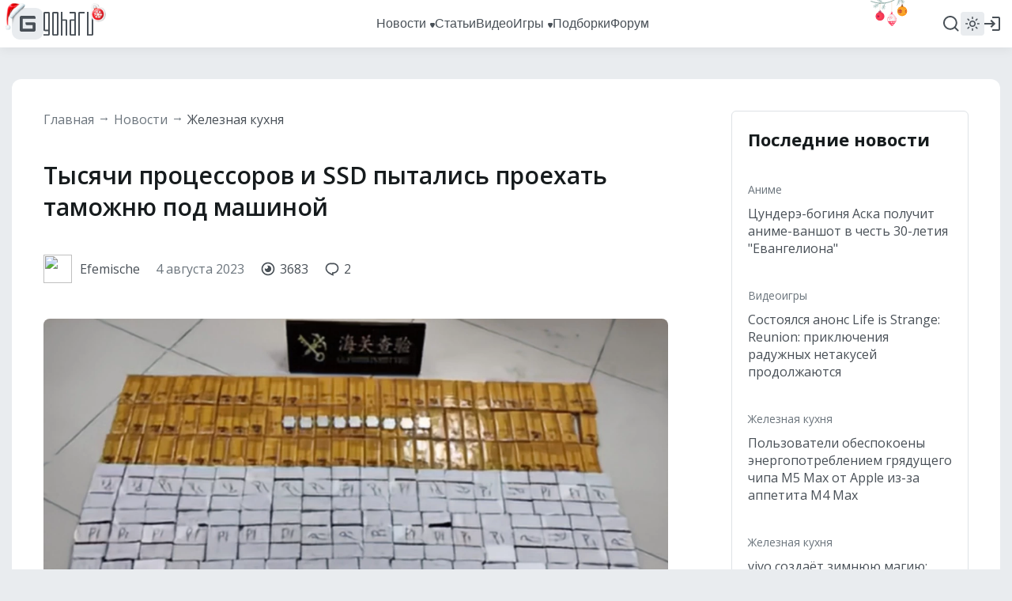

--- FILE ---
content_type: application/javascript; charset=utf-8
request_url: https://www.goha.ru/a/chunk.v.2.27ad157b146c9e4e74c0.js
body_size: 21590
content:
(window.webpackJsonp=window.webpackJsonp||[]).push([[2],{101:function(t,e,n){(function(t){var i,r,o,s;function a(t){"@babel/helpers - typeof";return(a="function"==typeof Symbol&&"symbol"==typeof Symbol.iterator?function(t){return typeof t}:function(t){return t&&"function"==typeof Symbol&&t.constructor===Symbol&&t!==Symbol.prototype?"symbol":typeof t})(t)}"undefined"!=typeof self&&self,s=function(t){return function(t){var e={};function n(i){if(e[i])return e[i].exports;var r=e[i]={i:i,l:!1,exports:{}};return t[i].call(r.exports,r,r.exports,n),r.l=!0,r.exports}return n.m=t,n.c=e,n.d=function(t,e,i){n.o(t,e)||Object.defineProperty(t,e,{configurable:!1,enumerable:!0,get:i})},n.n=function(t){var e=t&&t.__esModule?function(){return t.default}:function(){return t};return n.d(e,"a",e),e},n.o=function(t,e){return Object.prototype.hasOwnProperty.call(t,e)},n.p="",n(n.s=0)}([function(t,e,n){"use strict";Object.defineProperty(e,"__esModule",{value:!0});var i=n(2),r=n.n(i),o=Object.assign||function(t){for(var e=1;e<arguments.length;e++){var n=arguments[e];for(var i in n)Object.prototype.hasOwnProperty.call(n,i)&&(t[i]=n[i])}return t};function s(t){if(Array.isArray(t)){for(var e=0,n=Array(t.length);e<t.length;e++)n[e]=t[e];return n}return Array.from(t)}var a={name:"flat-pickr",props:{value:{default:null,required:!0,validator:function(t){return null===t||t instanceof Date||"string"==typeof t||t instanceof String||t instanceof Array||"number"==typeof t}},config:{type:Object,default:function(){return{wrap:!1}}}},data:function(){return{fp:null,oldOnChange:null}},mounted:function(){this.fp||(this.oldOnChange=this.config.onChange,this.config.onChange=this.onChange,this.fp=new r.a(this.getElem(),this.config),this.fp.setDate(this.value,!0))},methods:{getElem:function(){return this.config.wrap?this.$el.parentNode:this.$el},onChange:function(){for(var t=arguments.length,e=Array(t),n=0;n<t;n++)e[n]=arguments[n];"function"==typeof this.oldOnChange&&this.oldOnChange.apply(this,s(e)),this.$emit.apply(this,["on-change"].concat(s(e)))},onInput:function(t){this.$emit("input",t.target.value)}},watch:{config:function(t){this.fp.config=o({},this.fp.config,t),this.fp.jumpToDate(),this.fp.redraw()},value:function(t){this.fp&&!this.fp.config.allowInput&&this.fp.setDate(t,!0)}},beforeDestroy:function(){this.fp&&(this.fp.destroy(),this.fp=null,this.oldOnChange=null,this.config.onChange=null)}},u={render:function(){var t=this,e=t.$createElement;return(t._self._c||e)("input",{attrs:{type:"text","data-input":""},on:{input:function(e){t.onInput(e)}}})},staticRenderFns:[]},l=n(1)(a,u,!1,null,null,null).exports;n.d(e,"flatPickrPlugin",function(){return c}),n.d(e,"component",function(){return l});var c=function(t,e){var n="flat-pickr";"string"==typeof e&&(n=e),t.component(n,l)};l.install=c;e.default=l},function(t,e){t.exports=function(t,e,n,i,r,o){var s,u=t=t||{},l=a(t.default);"object"!==l&&"function"!==l||(s=t,u=t.default);var c,f="function"==typeof u?u.options:u;if(e&&(f.render=e.render,f.staticRenderFns=e.staticRenderFns,f._compiled=!0),n&&(f.functional=!0),r&&(f._scopeId=r),o?(c=function(t){(t=t||this.$vnode&&this.$vnode.ssrContext||this.parent&&this.parent.$vnode&&this.parent.$vnode.ssrContext)||"undefined"==typeof __VUE_SSR_CONTEXT__||(t=__VUE_SSR_CONTEXT__),i&&i.call(this,t),t&&t._registeredComponents&&t._registeredComponents.add(o)},f._ssrRegister=c):i&&(c=i),c){var p=f.functional,h=p?f.render:f.beforeCreate;p?(f._injectStyles=c,f.render=function(t,e){return c.call(e),h(t,e)}):f.beforeCreate=h?[].concat(h,c):[c]}return{esModule:s,exports:u,options:f}}},function(e,n){e.exports=t}]).default},"object"===a(e)&&"object"===a(t)?t.exports=s(n(201)):(r=[n(201)],void 0===(o="function"==typeof(i=s)?i.apply(e,r):i)||(t.exports=o))}).call(this,n(31)(t))},259:function(t,e,n){(function(t){var n,i,r,o;function s(t){"@babel/helpers - typeof";return(s="function"==typeof Symbol&&"symbol"==typeof Symbol.iterator?function(t){return typeof t}:function(t){return t&&"function"==typeof Symbol&&t.constructor===Symbol&&t!==Symbol.prototype?"symbol":typeof t})(t)}window,o=function(){return function(t){var e={};function n(i){if(e[i])return e[i].exports;var r=e[i]={i:i,l:!1,exports:{}};return t[i].call(r.exports,r,r.exports,n),r.l=!0,r.exports}return n.m=t,n.c=e,n.d=function(t,e,i){n.o(t,e)||Object.defineProperty(t,e,{enumerable:!0,get:i})},n.r=function(t){"undefined"!=typeof Symbol&&Symbol.toStringTag&&Object.defineProperty(t,Symbol.toStringTag,{value:"Module"}),Object.defineProperty(t,"__esModule",{value:!0})},n.t=function(t,e){if(1&e&&(t=n(t)),8&e)return t;if(4&e&&"object"==s(t)&&t&&t.__esModule)return t;var i=Object.create(null);if(n.r(i),Object.defineProperty(i,"default",{enumerable:!0,value:t}),2&e&&"string"!=typeof t)for(var r in t)n.d(i,r,function(e){return t[e]}.bind(null,r));return i},n.n=function(t){var e=t&&t.__esModule?function(){return t.default}:function(){return t};return n.d(e,"a",e),e},n.o=function(t,e){return Object.prototype.hasOwnProperty.call(t,e)},n.p="/dist/",n(n.s=11)}([function(t,e,n){var i=n(6);"string"==typeof i&&(i=[[t.i,i,""]]),i.locals&&(t.exports=i.locals),(0,n(4).default)("27d83796",i,!1,{})},function(t,e,n){var i=n(8);"string"==typeof i&&(i=[[t.i,i,""]]),i.locals&&(t.exports=i.locals),(0,n(4).default)("0e783494",i,!1,{})},function(t,e,n){var i=n(10);"string"==typeof i&&(i=[[t.i,i,""]]),i.locals&&(t.exports=i.locals),(0,n(4).default)("17757f60",i,!1,{})},function(t,e){t.exports=function(t){var e=[];return e.toString=function(){return this.map(function(e){var n=function(t,e){var n,i=t[1]||"",r=t[3];if(!r)return i;if(e&&"function"==typeof btoa){var o=(n=r,"/*# sourceMappingURL=data:application/json;charset=utf-8;base64,"+btoa(unescape(encodeURIComponent(JSON.stringify(n))))+" */"),s=r.sources.map(function(t){return"/*# sourceURL="+r.sourceRoot+t+" */"});return[i].concat(s).concat([o]).join("\n")}return[i].join("\n")}(e,t);return e[2]?"@media "+e[2]+"{"+n+"}":n}).join("")},e.i=function(t,n){"string"==typeof t&&(t=[[null,t,""]]);for(var i={},r=0;r<this.length;r++){var o=this[r][0];"number"==typeof o&&(i[o]=!0)}for(r=0;r<t.length;r++){var s=t[r];"number"==typeof s[0]&&i[s[0]]||(n&&!s[2]?s[2]=n:n&&(s[2]="("+s[2]+") and ("+n+")"),e.push(s))}},e}},function(t,e,n){"use strict";function i(t,e){for(var n=[],i={},r=0;r<e.length;r++){var o=e[r],s=o[0],a={id:t+":"+r,css:o[1],media:o[2],sourceMap:o[3]};i[s]?i[s].parts.push(a):n.push(i[s]={id:s,parts:[a]})}return n}n.r(e),n.d(e,"default",function(){return d});var r="undefined"!=typeof document;if("undefined"!=typeof DEBUG&&DEBUG&&!r)throw new Error("vue-style-loader cannot be used in a non-browser environment. Use { target: 'node' } in your Webpack config to indicate a server-rendering environment.");var o={},s=r&&(document.head||document.getElementsByTagName("head")[0]),a=null,u=0,l=!1,c=function(){},f=null,p="data-vue-ssr-id",h="undefined"!=typeof navigator&&/msie [6-9]\b/.test(navigator.userAgent.toLowerCase());function d(t,e,n,r){l=n,f=r||{};var s=i(t,e);return v(s),function(e){for(var n=[],r=0;r<s.length;r++){var a=s[r];(u=o[a.id]).refs--,n.push(u)}for(e?v(s=i(t,e)):s=[],r=0;r<n.length;r++){var u;if(0===(u=n[r]).refs){for(var l=0;l<u.parts.length;l++)u.parts[l]();delete o[u.id]}}}}function v(t){for(var e=0;e<t.length;e++){var n=t[e],i=o[n.id];if(i){i.refs++;for(var r=0;r<i.parts.length;r++)i.parts[r](n.parts[r]);for(;r<n.parts.length;r++)i.parts.push(g(n.parts[r]));i.parts.length>n.parts.length&&(i.parts.length=n.parts.length)}else{var s=[];for(r=0;r<n.parts.length;r++)s.push(g(n.parts[r]));o[n.id]={id:n.id,refs:1,parts:s}}}}function m(){var t=document.createElement("style");return t.type="text/css",s.appendChild(t),t}function g(t){var e,n,i=document.querySelector("style["+p+'~="'+t.id+'"]');if(i){if(l)return c;i.parentNode.removeChild(i)}if(h){var r=u++;i=a||(a=m()),e=_.bind(null,i,r,!1),n=_.bind(null,i,r,!0)}else i=m(),e=function(t,e){var n=e.css,i=e.media,r=e.sourceMap;if(i&&t.setAttribute("media",i),f.ssrId&&t.setAttribute(p,e.id),r&&(n+="\n/*# sourceURL="+r.sources[0]+" */",n+="\n/*# sourceMappingURL=data:application/json;base64,"+btoa(unescape(encodeURIComponent(JSON.stringify(r))))+" */"),t.styleSheet)t.styleSheet.cssText=n;else{for(;t.firstChild;)t.removeChild(t.firstChild);t.appendChild(document.createTextNode(n))}}.bind(null,i),n=function(){i.parentNode.removeChild(i)};return e(t),function(i){if(i){if(i.css===t.css&&i.media===t.media&&i.sourceMap===t.sourceMap)return;e(t=i)}else n()}}var y,b=(y=[],function(t,e){return y[t]=e,y.filter(Boolean).join("\n")});function _(t,e,n,i){var r=n?"":i.css;if(t.styleSheet)t.styleSheet.cssText=b(e,r);else{var o=document.createTextNode(r),s=t.childNodes;s[e]&&t.removeChild(s[e]),s.length?t.insertBefore(o,s[e]):t.appendChild(o)}}},function(t,e,n){"use strict";var i=n(0);n.n(i).a},function(t,e,n){(t.exports=n(3)(!1)).push([t.i,"\n.vue-modal-resizer {\r\n  display: block;\r\n  overflow: hidden;\r\n  position: absolute;\r\n  width: 12px;\r\n  height: 12px;\r\n  right: 0;\r\n  bottom: 0;\r\n  z-index: 9999999;\r\n  background: transparent;\r\n  cursor: se-resize;\n}\n.vue-modal-resizer::after {\r\n  display: block;\r\n  position: absolute;\r\n  content: '';\r\n  background: transparent;\r\n  left: 0;\r\n  top: 0;\r\n  width: 0;\r\n  height: 0;\r\n  border-bottom: 10px solid #ddd;\r\n  border-left: 10px solid transparent;\n}\n.vue-modal-resizer.clicked::after {\r\n  border-bottom: 10px solid #369be9;\n}\r\n",""])},function(t,e,n){"use strict";var i=n(1);n.n(i).a},function(t,e,n){(t.exports=n(3)(!1)).push([t.i,"\n.v--modal-block-scroll {\r\n  overflow: hidden;\r\n  width: 100vw;\n}\n.v--modal-overlay {\r\n  position: fixed;\r\n  box-sizing: border-box;\r\n  left: 0;\r\n  top: 0;\r\n  width: 100%;\r\n  height: 100vh;\r\n  background: rgba(0, 0, 0, 0.2);\r\n  z-index: 999;\r\n  opacity: 1;\n}\n.v--modal-overlay.scrollable {\r\n  height: 100%;\r\n  min-height: 100vh;\r\n  overflow-y: auto;\r\n  -webkit-overflow-scrolling: touch;\n}\n.v--modal-overlay .v--modal-background-click {\r\n  width: 100%;\r\n  min-height: 100%;\r\n  height: auto;\n}\n.v--modal-overlay .v--modal-box {\r\n  position: relative;\r\n  overflow: hidden;\r\n  box-sizing: border-box;\n}\n.v--modal-overlay.scrollable .v--modal-box {\r\n  margin-bottom: 2px;\n}\n.v--modal {\r\n  background-color: white;\r\n  text-align: left;\r\n  border-radius: 3px;\r\n  box-shadow: 0 20px 60px -2px rgba(27, 33, 58, 0.4);\r\n  padding: 0;\n}\n.v--modal.v--modal-fullscreen {\r\n  width: 100vw;\r\n  height: 100vh;\r\n  margin: 0;\r\n  left: 0;\r\n  top: 0;\n}\n.v--modal-top-right {\r\n  display: block;\r\n  position: absolute;\r\n  right: 0;\r\n  top: 0;\n}\n.overlay-fade-enter-active,\r\n.overlay-fade-leave-active {\r\n  transition: all 0.2s;\n}\n.overlay-fade-enter,\r\n.overlay-fade-leave-active {\r\n  opacity: 0;\n}\n.nice-modal-fade-enter-active,\r\n.nice-modal-fade-leave-active {\r\n  transition: all 0.4s;\n}\n.nice-modal-fade-enter,\r\n.nice-modal-fade-leave-active {\r\n  opacity: 0;\r\n  transform: translateY(-20px);\n}\r\n",""])},function(t,e,n){"use strict";var i=n(2);n.n(i).a},function(t,e,n){(t.exports=n(3)(!1)).push([t.i,"\n.vue-dialog div {\r\n  box-sizing: border-box;\n}\n.vue-dialog .dialog-flex {\r\n  width: 100%;\r\n  height: 100%;\n}\n.vue-dialog .dialog-content {\r\n  flex: 1 0 auto;\r\n  width: 100%;\r\n  padding: 15px;\r\n  font-size: 14px;\n}\n.vue-dialog .dialog-c-title {\r\n  font-weight: 600;\r\n  padding-bottom: 15px;\n}\n.vue-dialog .dialog-c-text {\n}\n.vue-dialog .vue-dialog-buttons {\r\n  display: flex;\r\n  flex: 0 1 auto;\r\n  width: 100%;\r\n  border-top: 1px solid #eee;\n}\n.vue-dialog .vue-dialog-buttons-none {\r\n  width: 100%;\r\n  padding-bottom: 15px;\n}\n.vue-dialog-button {\r\n  font-size: 12px !important;\r\n  background: transparent;\r\n  padding: 0;\r\n  margin: 0;\r\n  border: 0;\r\n  cursor: pointer;\r\n  box-sizing: border-box;\r\n  line-height: 40px;\r\n  height: 40px;\r\n  color: inherit;\r\n  font: inherit;\r\n  outline: none;\n}\n.vue-dialog-button:hover {\r\n  background: rgba(0, 0, 0, 0.01);\n}\n.vue-dialog-button:active {\r\n  background: rgba(0, 0, 0, 0.025);\n}\n.vue-dialog-button:not(:first-of-type) {\r\n  border-left: 1px solid #eee;\n}\r\n",""])},function(t,e,n){"use strict";n.r(e);var i=function(){var t=this,e=t.$createElement,n=t._self._c||e;return n("transition",{attrs:{name:t.overlayTransition}},[t.visibility.overlay?n("div",{ref:"overlay",class:t.overlayClass,attrs:{"aria-expanded":t.visibility.overlay.toString(),"data-modal":t.name}},[n("div",{staticClass:"v--modal-background-click",on:{mousedown:function(e){return e.target!==e.currentTarget?null:t.handleBackgroundClick(e)},touchstart:function(e){return e.target!==e.currentTarget?null:t.handleBackgroundClick(e)}}},[n("div",{staticClass:"v--modal-top-right"},[t._t("top-right")],2),t._v(" "),n("transition",{attrs:{name:t.transition},on:{"before-enter":t.beforeTransitionEnter,"after-enter":t.afterTransitionEnter,"after-leave":t.afterTransitionLeave}},[t.visibility.modal?n("div",{ref:"modal",class:t.modalClass,style:t.modalStyle},[t._t("default"),t._v(" "),t.resizable&&!t.isAutoHeight?n("resizer",{attrs:{"min-width":t.minWidth,"min-height":t.minHeight},on:{resize:t.handleModalResize}}):t._e()],2):t._e()])],1)]):t._e()])},r=function(){var t=this.$createElement;return(this._self._c||t)("div",{class:this.className})};r._withStripped=i._withStripped=!0;var o=function(){var t=0<arguments.length&&void 0!==arguments[0]?arguments[0]:0;return function(){return(t++).toString()}}(),a=function(t,e,n){return n<t?t:e<n?e:n},u={name:"VueJsModalResizer",props:{minHeight:{type:Number,default:0},minWidth:{type:Number,default:0}},data:function(){return{clicked:!1,size:{}}},mounted:function(){this.$el.addEventListener("mousedown",this.start,!1)},computed:{className:function(){return{"vue-modal-resizer":!0,clicked:this.clicked}}},methods:{start:function(t){this.clicked=!0,window.addEventListener("mousemove",this.mousemove,!1),window.addEventListener("mouseup",this.stop,!1),t.stopPropagation(),t.preventDefault()},stop:function(){this.clicked=!1,window.removeEventListener("mousemove",this.mousemove,!1),window.removeEventListener("mouseup",this.stop,!1),this.$emit("resize-stop",{element:this.$el.parentElement,size:this.size})},mousemove:function(t){this.resize(t)},resize:function(t){var e=this.$el.parentElement;if(e){var n=t.clientX-e.offsetLeft,i=t.clientY-e.offsetTop;n=a(this.minWidth,window.innerWidth,n),i=a(this.minHeight,window.innerHeight,i),this.size={width:n,height:i},e.style.width=n+"px",e.style.height=i+"px",this.$emit("resize",{element:e,size:this.size})}}}};function l(t,e,n,i,r,o,s,a){var u,l="function"==typeof t?t.options:t;if(e&&(l.render=e,l.staticRenderFns=n,l._compiled=!0),i&&(l.functional=!0),o&&(l._scopeId="data-v-"+o),s?(u=function(t){(t=t||this.$vnode&&this.$vnode.ssrContext||this.parent&&this.parent.$vnode&&this.parent.$vnode.ssrContext)||"undefined"==typeof __VUE_SSR_CONTEXT__||(t=__VUE_SSR_CONTEXT__),r&&r.call(this,t),t&&t._registeredComponents&&t._registeredComponents.add(s)},l._ssrRegister=u):r&&(u=a?function(){r.call(this,this.$root.$options.shadowRoot)}:r),u)if(l.functional){l._injectStyles=u;var c=l.render;l.render=function(t,e){return u.call(e),c(t,e)}}else{var f=l.beforeCreate;l.beforeCreate=f?[].concat(f,u):[u]}return{exports:t,options:l}}n(5);var c=l(u,r,[],!1,null,null,null);c.options.__file="src/Resizer.vue";var f=c.exports;function p(t){return(p="function"==typeof Symbol&&"symbol"==s(Symbol.iterator)?function(t){return s(t)}:function(t){return t&&"function"==typeof Symbol&&t.constructor===Symbol&&t!==Symbol.prototype?"symbol":s(t)})(t)}var h="[-+]?[0-9]*.?[0-9]+",d=[{name:"px",regexp:new RegExp("^".concat(h,"px$"))},{name:"%",regexp:new RegExp("^".concat(h,"%$"))},{name:"px",regexp:new RegExp("^".concat(h,"$"))}],v=function(t){switch(p(t)){case"number":return{type:"px",value:t};case"string":return function(t){if("auto"===t)return{type:t,value:0};for(var e=0;e<d.length;e++){var n=d[e];if(n.regexp.test(t))return{type:n.name,value:parseFloat(t)}}return{type:"",value:t}}(t);default:return{type:"",value:t}}},m=function(t){if("string"!=typeof t)return 0<=t;var e=v(t);return("%"===e.type||"px"===e.type)&&0<e.value},g={name:"VueJsModal",props:{name:{required:!0,type:String},delay:{type:Number,default:0},resizable:{type:Boolean,default:!1},adaptive:{type:Boolean,default:!1},draggable:{type:[Boolean,String],default:!1},scrollable:{type:Boolean,default:!1},reset:{type:Boolean,default:!1},overlayTransition:{type:String,default:"overlay-fade"},transition:{type:String},clickToClose:{type:Boolean,default:!0},classes:{type:[String,Array],default:"v--modal"},minWidth:{type:Number,default:0,validator:function(t){return 0<=t}},minHeight:{type:Number,default:0,validator:function(t){return 0<=t}},maxWidth:{type:Number,default:1/0},maxHeight:{type:Number,default:1/0},width:{type:[Number,String],default:600,validator:m},height:{type:[Number,String],default:300,validator:function(t){return"auto"===t||m(t)}},pivotX:{type:Number,default:.5,validator:function(t){return 0<=t&&t<=1}},pivotY:{type:Number,default:.5,validator:function(t){return 0<=t&&t<=1}}},components:{Resizer:f},data:function(){return{visible:!1,visibility:{modal:!1,overlay:!1},shift:{left:0,top:0},modal:{width:0,widthType:"px",height:0,heightType:"px",renderedHeight:0},window:{width:0,height:0},mutationObserver:null}},created:function(){this.setInitialSize()},beforeMount:function(){var t=this;if(P.event.$on("toggle",this.handleToggleEvent),window.addEventListener("resize",this.handleWindowResize),this.handleWindowResize(),this.scrollable&&this.isAutoHeight,this.isAutoHeight){var e=function(){if("undefined"!=typeof window)for(var t=["","WebKit","Moz","O","Ms"],e=0;e<t.length;e++){var n=t[e]+"MutationObserver";if(n in window)return window[n]}return!1}();e&&(this.mutationObserver=new e(function(e){t.updateRenderedHeight()}))}this.clickToClose&&window.addEventListener("keyup",this.handleEscapeKeyUp)},beforeDestroy:function(){P.event.$off("toggle",this.handleToggleEvent),window.removeEventListener("resize",this.handleWindowResize),this.clickToClose&&window.removeEventListener("keyup",this.handleEscapeKeyUp),this.scrollable&&document.body.classList.remove("v--modal-block-scroll")},computed:{isAutoHeight:function(){return"auto"===this.modal.heightType},position:function(){var t=this.window,e=this.shift,n=this.pivotX,i=this.pivotY,r=this.trueModalWidth,o=this.trueModalHeight,s=t.width-r,u=t.height-o,l=e.left+n*s,c=e.top+i*u;return{left:parseInt(a(0,s,l)),top:parseInt(a(0,u,c))}},trueModalWidth:function(){var t=this.window,e=this.modal,n=this.adaptive,i=this.minWidth,r=this.maxWidth,o="%"===e.widthType?t.width/100*e.width:e.width,s=Math.min(t.width,r);return n?a(i,s,o):o},trueModalHeight:function(){var t=this.window,e=this.modal,n=this.isAutoHeight,i=this.adaptive,r=this.maxHeight,o="%"===e.heightType?t.height/100*e.height:e.height;if(n)return this.modal.renderedHeight;var s=Math.min(t.height,r);return i?a(this.minHeight,s,o):o},overlayClass:function(){return{"v--modal-overlay":!0,scrollable:this.scrollable&&this.isAutoHeight}},modalClass:function(){return["v--modal-box",this.classes]},modalStyle:function(){return{top:this.position.top+"px",left:this.position.left+"px",width:this.trueModalWidth+"px",height:this.isAutoHeight?"auto":this.trueModalHeight+"px"}}},watch:{visible:function(t){var e=this;t?(this.visibility.overlay=!0,setTimeout(function(){e.visibility.modal=!0,e.$nextTick(function(){e.addDraggableListeners(),e.callAfterEvent(!0)})},this.delay)):(this.visibility.modal=!1,setTimeout(function(){e.visibility.overlay=!1,e.$nextTick(function(){e.removeDraggableListeners(),e.callAfterEvent(!1)})},this.delay))}},methods:{handleToggleEvent:function(t,e,n){if(this.name===t){var i=void 0===e?!this.visible:e;this.toggle(i,n)}},setInitialSize:function(){var t=this.modal,e=v(this.width),n=v(this.height);t.width=e.value,t.widthType=e.type,t.height=n.value,t.heightType=n.type},handleEscapeKeyUp:function(t){27===t.which&&this.visible&&this.$modal.hide(this.name)},handleWindowResize:function(){this.window.width=window.innerWidth,this.window.height=window.innerHeight,this.ensureShiftInWindowBounds()},createModalEvent:function(){var t=0<arguments.length&&void 0!==arguments[0]?arguments[0]:{};return function(){var t=0<arguments.length&&void 0!==arguments[0]?arguments[0]:{};return function(t){for(var e=1;e<arguments.length;e++){var n=null!=arguments[e]?arguments[e]:{},i=Object.keys(n);"function"==typeof Object.getOwnPropertySymbols&&(i=i.concat(Object.getOwnPropertySymbols(n).filter(function(t){return Object.getOwnPropertyDescriptor(n,t).enumerable}))),i.forEach(function(e){var i,r,o;i=t,o=n[r=e],r in i?Object.defineProperty(i,r,{value:o,enumerable:!0,configurable:!0,writable:!0}):i[r]=o})}return t}({id:o(),timestamp:Date.now(),canceled:!1},t)}(function(t){for(var e=1;e<arguments.length;e++){var n=null!=arguments[e]?arguments[e]:{},i=Object.keys(n);"function"==typeof Object.getOwnPropertySymbols&&(i=i.concat(Object.getOwnPropertySymbols(n).filter(function(t){return Object.getOwnPropertyDescriptor(n,t).enumerable}))),i.forEach(function(e){var i,r,o;i=t,o=n[r=e],r in i?Object.defineProperty(i,r,{value:o,enumerable:!0,configurable:!0,writable:!0}):i[r]=o})}return t}({name:this.name,ref:this.$refs.modal},t))},handleModalResize:function(t){this.modal.widthType="px",this.modal.width=t.size.width,this.modal.heightType="px",this.modal.height=t.size.height;var e=this.modal.size;this.$emit("resize",this.createModalEvent({size:e}))},toggle:function(t,e){var n=this.reset,i=this.scrollable,r=this.visible;if(r!==t){var o=r?"before-close":"before-open";"before-open"===o?("undefined"!=typeof document&&document.activeElement&&"BODY"!==document.activeElement.tagName&&document.activeElement.blur&&document.activeElement.blur(),n&&(this.setInitialSize(),this.shift.left=0,this.shift.top=0),i&&document.body.classList.add("v--modal-block-scroll")):i&&document.body.classList.remove("v--modal-block-scroll");var s=!1,a=this.createModalEvent({stop:function(){s=!0},state:t,params:e});this.$emit(o,a),s||(this.visible=t)}},getDraggableElement:function(){var t="string"!=typeof this.draggable?".v--modal-box":this.draggable;return t?this.$refs.overlay.querySelector(t):null},handleBackgroundClick:function(){this.clickToClose&&this.toggle(!1)},callAfterEvent:function(t){t?this.connectObserver():this.disconnectObserver();var e=t?"opened":"closed",n=this.createModalEvent({state:t});this.$emit(e,n)},addDraggableListeners:function(){var t=this;if(this.draggable){var e=this.getDraggableElement();if(e){var n=0,i=0,r=0,o=0,s=function(t){return t.touches&&0<t.touches.length?t.touches[0]:t},a=function(e){var a=e.target;if(!a||"INPUT"!==a.nodeName){var c=s(e),f=c.clientX,p=c.clientY;document.addEventListener("mousemove",u),document.addEventListener("touchmove",u),document.addEventListener("mouseup",l),document.addEventListener("touchend",l),n=f,i=p,r=t.shift.left,o=t.shift.top}},u=function(e){var a=s(e),u=a.clientX,l=a.clientY;t.shift.left=r+u-n,t.shift.top=o+l-i,e.preventDefault()},l=function e(n){t.ensureShiftInWindowBounds(),document.removeEventListener("mousemove",u),document.removeEventListener("touchmove",u),document.removeEventListener("mouseup",e),document.removeEventListener("touchend",e),n.preventDefault()};e.addEventListener("mousedown",a),e.addEventListener("touchstart",a)}}},removeDraggableListeners:function(){},updateRenderedHeight:function(){this.$refs.modal&&(this.modal.renderedHeight=this.$refs.modal.getBoundingClientRect().height)},connectObserver:function(){this.mutationObserver&&this.mutationObserver.observe(this.$refs.overlay,{childList:!0,attributes:!0,subtree:!0})},disconnectObserver:function(){this.mutationObserver&&this.mutationObserver.disconnect()},beforeTransitionEnter:function(){this.connectObserver()},afterTransitionEnter:function(){},afterTransitionLeave:function(){},ensureShiftInWindowBounds:function(){var t=this.window,e=this.shift,n=this.pivotX,i=this.pivotY,r=this.trueModalWidth,o=this.trueModalHeight,s=t.width-r,u=t.height-o,l=e.left+n*s,c=e.top+i*u;this.shift.left-=l-a(0,s,l),this.shift.top-=c-a(0,u,c)}}},y=(n(7),l(g,i,[],!1,null,null,null));y.options.__file="src/Modal.vue";var b=y.exports,_=function(){var t=this,e=t.$createElement,n=t._self._c||e;return n("modal",{attrs:{name:"dialog",height:"auto",classes:["v--modal","vue-dialog",this.params.class],width:t.width,"pivot-y":.3,adaptive:!0,clickToClose:t.clickToClose,transition:t.transition},on:{"before-open":t.beforeOpened,"before-close":t.beforeClosed,opened:function(e){t.$emit("opened",e)},closed:function(e){t.$emit("closed",e)}}},[n("div",{staticClass:"dialog-content"},[t.params.title?n("div",{staticClass:"dialog-c-title",domProps:{innerHTML:t._s(t.params.title||"")}}):t._e(),t._v(" "),t.params.component?n(t.params.component,t._b({tag:"component"},"component",t.params.props,!1)):n("div",{staticClass:"dialog-c-text",domProps:{innerHTML:t._s(t.params.text||"")}})],1),t._v(" "),t.buttons?n("div",{staticClass:"vue-dialog-buttons"},t._l(t.buttons,function(e,i){return n("button",{key:i,class:e.class||"vue-dialog-button",style:t.buttonStyle,attrs:{type:"button"},domProps:{innerHTML:t._s(e.title)},on:{click:function(e){e.stopPropagation(),t.click(i,e)}}},[t._v("\n      "+t._s(e.title)+"\n    ")])})):n("div",{staticClass:"vue-dialog-buttons-none"})])};_._withStripped=!0;var w={name:"VueJsDialog",props:{width:{type:[Number,String],default:400},clickToClose:{type:Boolean,default:!0},transition:{type:String,default:"fade"}},data:function(){return{params:{},defaultButtons:[{title:"CLOSE"}]}},computed:{buttons:function(){return this.params.buttons||this.defaultButtons},buttonStyle:function(){return{flex:"1 1 ".concat(100/this.buttons.length,"%")}}},methods:{beforeOpened:function(t){window.addEventListener("keyup",this.onKeyUp),this.params=t.params||{},this.$emit("before-opened",t)},beforeClosed:function(t){window.removeEventListener("keyup",this.onKeyUp),this.params={},this.$emit("before-closed",t)},click:function(t,e){var n=2<arguments.length&&void 0!==arguments[2]?arguments[2]:"click",i=this.buttons[t];i&&"function"==typeof i.handler?i.handler(t,e,{source:n}):this.$modal.hide("dialog")},onKeyUp:function(t){if(13===t.which&&0<this.buttons.length){var e=1===this.buttons.length?0:this.buttons.findIndex(function(t){return t.default});-1!==e&&this.click(e,t,"keypress")}}}},x=(n(9),l(w,_,[],!1,null,null,null));x.options.__file="src/Dialog.vue";var S=x.exports,O=function(){var t=this,e=t.$createElement,n=t._self._c||e;return n("div",{attrs:{id:"modals-container"}},t._l(t.modals,function(e){return n("modal",t._g(t._b({key:e.id,on:{closed:function(n){t.remove(e.id)}}},"modal",e.modalAttrs,!1),e.modalListeners),[n(e.component,t._g(t._b({tag:"component",on:{close:function(n){t.$modal.hide(e.modalAttrs.name)}}},"component",e.componentAttrs,!1),t.$listeners))],1)}))};O._withStripped=!0;var E=l({data:function(){return{modals:[]}},created:function(){this.$root._dynamicContainer=this},methods:{add:function(t){var e=this,n=1<arguments.length&&void 0!==arguments[1]?arguments[1]:{},i=2<arguments.length&&void 0!==arguments[2]?arguments[2]:{},r=3<arguments.length&&void 0!==arguments[3]?arguments[3]:{},s=o(),a=i.name||"_dynamic_modal_"+s;this.modals.push({id:s,modalAttrs:function(t){for(var e=1;e<arguments.length;e++){var n=null!=arguments[e]?arguments[e]:{},i=Object.keys(n);"function"==typeof Object.getOwnPropertySymbols&&(i=i.concat(Object.getOwnPropertySymbols(n).filter(function(t){return Object.getOwnPropertyDescriptor(n,t).enumerable}))),i.forEach(function(e){var i,r,o;i=t,o=n[r=e],r in i?Object.defineProperty(i,r,{value:o,enumerable:!0,configurable:!0,writable:!0}):i[r]=o})}return t}({},i,{name:a}),modalListeners:r,component:t,componentAttrs:n}),this.$nextTick(function(){e.$modal.show(a)})},remove:function(t){var e=this.modals.findIndex(function(e){return e.id===t});-1!==e&&this.modals.splice(e,1)}}},O,[],!1,null,null,null);E.options.__file="src/ModalsContainer.vue";var k=E.exports;function L(t){return(L="function"==typeof Symbol&&"symbol"==s(Symbol.iterator)?function(t){return s(t)}:function(t){return t&&"function"==typeof Symbol&&t.constructor===Symbol&&t!==Symbol.prototype?"symbol":s(t)})(t)}n.d(e,"getModalsContainer",function(){return C});var C=function(t,e,n){if(!n._dynamicContainer&&e.injectModalsContainer){var i=(r=document.createElement("div"),document.body.appendChild(r),r);new t({parent:n,render:function(t){return t(k)}}).$mount(i)}var r;return n._dynamicContainer},T={install:function(t){var e=1<arguments.length&&void 0!==arguments[1]?arguments[1]:{};if(!this.installed){this.installed=!0,this.event=new t,this.rootInstance=null;var n=e.componentName||"Modal",i=e.dynamicDefaults||{};t.prototype.$modal={show:function(n){for(var r=arguments.length,o=new Array(1<r?r-1:0),s=1;s<r;s++)o[s-1]=arguments[s];switch(L(n)){case"string":return function(t,e){T.event.$emit("toggle",t,!0,e)}.apply(void 0,[n].concat(o));case"object":return e.dynamic?function(n,r,o,s){var a=o&&o.root?o.root:T.rootInstance,u=C(t,e,a);u&&u.add(n,function(t){for(var e=1;e<arguments.length;e++){var n=null!=arguments[e]?arguments[e]:{},i=Object.keys(n);"function"==typeof Object.getOwnPropertySymbols&&(i=i.concat(Object.getOwnPropertySymbols(n).filter(function(t){return Object.getOwnPropertyDescriptor(n,t).enumerable}))),i.forEach(function(e){var i,r,o;i=t,o=n[r=e],r in i?Object.defineProperty(i,r,{value:o,enumerable:!0,configurable:!0,writable:!0}):i[r]=o})}return t}({},i,r),o,s)}.apply(void 0,[n].concat(o)):void 0}},hide:function(t,e){T.event.$emit("toggle",t,!1,e)},toggle:function(t,e){T.event.$emit("toggle",t,void 0,e)}},t.component(n,b),e.dialog&&t.component("VDialog",S),e.dynamic&&(t.component("ModalsContainer",k),t.mixin({beforeMount:function(){null===T.rootInstance&&(T.rootInstance=this.$root)}}))}}},P=e.default=T}])},"object"==s(e)&&"object"==s(t)?t.exports=o():(i=[],void 0===(r="function"==typeof(n=o)?n.apply(e,i):n)||(t.exports=r))}).call(this,n(31)(t))},57:function(t,e,n){(function(t){var n,i,r,o;function s(t){"@babel/helpers - typeof";return(s="function"==typeof Symbol&&"symbol"==typeof Symbol.iterator?function(t){return typeof t}:function(t){return t&&"function"==typeof Symbol&&t.constructor===Symbol&&t!==Symbol.prototype?"symbol":typeof t})(t)}o=function(){return function(t){function e(i){if(n[i])return n[i].exports;var r=n[i]={i:i,l:!1,exports:{}};return t[i].call(r.exports,r,r.exports,e),r.l=!0,r.exports}var n={};return e.m=t,e.c=n,e.i=function(t){return t},e.d=function(t,n,i){e.o(t,n)||Object.defineProperty(t,n,{configurable:!1,enumerable:!0,get:i})},e.n=function(t){var n=t&&t.__esModule?function(){return t.default}:function(){return t};return e.d(n,"a",n),n},e.o=function(t,e){return Object.prototype.hasOwnProperty.call(t,e)},e.p="/",e(e.s=60)}([function(t,e){var n=t.exports="undefined"!=typeof window&&window.Math==Math?window:"undefined"!=typeof self&&self.Math==Math?self:Function("return this")();"number"==typeof __g&&(__g=n)},function(t,e,n){var i=n(49)("wks"),r=n(30),o=n(0).Symbol,s="function"==typeof o;(t.exports=function(t){return i[t]||(i[t]=s&&o[t]||(s?o:r)("Symbol."+t))}).store=i},function(t,e,n){var i=n(5);t.exports=function(t){if(!i(t))throw TypeError(t+" is not an object!");return t}},function(t,e,n){var i=n(0),r=n(10),o=n(8),s=n(6),a=n(11),u=function(t,e,n){var l,c,f,p,h=t&u.F,d=t&u.G,v=t&u.S,m=t&u.P,g=t&u.B,y=d?i:v?i[e]||(i[e]={}):(i[e]||{}).prototype,b=d?r:r[e]||(r[e]={}),_=b.prototype||(b.prototype={});for(l in d&&(n=e),n)f=((c=!h&&y&&void 0!==y[l])?y:n)[l],p=g&&c?a(f,i):m&&"function"==typeof f?a(Function.call,f):f,y&&s(y,l,f,t&u.U),b[l]!=f&&o(b,l,p),m&&_[l]!=f&&(_[l]=f)};i.core=r,u.F=1,u.G=2,u.S=4,u.P=8,u.B=16,u.W=32,u.U=64,u.R=128,t.exports=u},function(t,e,n){t.exports=!n(7)(function(){return 7!=Object.defineProperty({},"a",{get:function(){return 7}}).a})},function(t,e){t.exports=function(t){return"object"==s(t)?null!==t:"function"==typeof t}},function(t,e,n){var i=n(0),r=n(8),o=n(12),s=n(30)("src"),a=Function.toString,u=(""+a).split("toString");n(10).inspectSource=function(t){return a.call(t)},(t.exports=function(t,e,n,a){var l="function"==typeof n;l&&(o(n,"name")||r(n,"name",e)),t[e]!==n&&(l&&(o(n,s)||r(n,s,t[e]?""+t[e]:u.join(String(e)))),t===i?t[e]=n:a?t[e]?t[e]=n:r(t,e,n):(delete t[e],r(t,e,n)))})(Function.prototype,"toString",function(){return"function"==typeof this&&this[s]||a.call(this)})},function(t,e){t.exports=function(t){try{return!!t()}catch(t){return!0}}},function(t,e,n){var i=n(13),r=n(25);t.exports=n(4)?function(t,e,n){return i.f(t,e,r(1,n))}:function(t,e,n){return t[e]=n,t}},function(t,e){var n={}.toString;t.exports=function(t){return n.call(t).slice(8,-1)}},function(t,e){var n=t.exports={version:"2.5.7"};"number"==typeof __e&&(__e=n)},function(t,e,n){var i=n(14);t.exports=function(t,e,n){if(i(t),void 0===e)return t;switch(n){case 1:return function(n){return t.call(e,n)};case 2:return function(n,i){return t.call(e,n,i)};case 3:return function(n,i,r){return t.call(e,n,i,r)}}return function(){return t.apply(e,arguments)}}},function(t,e){var n={}.hasOwnProperty;t.exports=function(t,e){return n.call(t,e)}},function(t,e,n){var i=n(2),r=n(41),o=n(29),s=Object.defineProperty;e.f=n(4)?Object.defineProperty:function(t,e,n){if(i(t),e=o(e,!0),i(n),r)try{return s(t,e,n)}catch(t){}if("get"in n||"set"in n)throw TypeError("Accessors not supported!");return"value"in n&&(t[e]=n.value),t}},function(t,e){t.exports=function(t){if("function"!=typeof t)throw TypeError(t+" is not a function!");return t}},function(t,e){t.exports={}},function(t,e){t.exports=function(t){if(void 0==t)throw TypeError("Can't call method on  "+t);return t}},function(t,e,n){"use strict";var i=n(7);t.exports=function(t,e){return!!t&&i(function(){e?t.call(null,function(){},1):t.call(null)})}},function(t,e,n){var i=n(23),r=n(16);t.exports=function(t){return i(r(t))}},function(t,e,n){var i=n(53),r=Math.min;t.exports=function(t){return t>0?r(i(t),9007199254740991):0}},function(t,e,n){var i=n(11),r=n(23),o=n(28),s=n(19),a=n(64);t.exports=function(t,e){var n=1==t,u=2==t,l=3==t,c=4==t,f=6==t,p=5==t||f,h=e||a;return function(e,a,d){for(var v,m,g=o(e),y=r(g),b=i(a,d,3),_=s(y.length),w=0,x=n?h(e,_):u?h(e,0):void 0;_>w;w++)if((p||w in y)&&(m=b(v=y[w],w,g),t))if(n)x[w]=m;else if(m)switch(t){case 3:return!0;case 5:return v;case 6:return w;case 2:x.push(v)}else if(c)return!1;return f?-1:l||c?c:x}}},function(t,e,n){var i=n(5),r=n(0).document,o=i(r)&&i(r.createElement);t.exports=function(t){return o?r.createElement(t):{}}},function(t,e){t.exports="constructor,hasOwnProperty,isPrototypeOf,propertyIsEnumerable,toLocaleString,toString,valueOf".split(",")},function(t,e,n){var i=n(9);t.exports=Object("z").propertyIsEnumerable(0)?Object:function(t){return"String"==i(t)?t.split(""):Object(t)}},function(t,e){t.exports=!1},function(t,e){t.exports=function(t,e){return{enumerable:!(1&t),configurable:!(2&t),writable:!(4&t),value:e}}},function(t,e,n){var i=n(13).f,r=n(12),o=n(1)("toStringTag");t.exports=function(t,e,n){t&&!r(t=n?t:t.prototype,o)&&i(t,o,{configurable:!0,value:e})}},function(t,e,n){var i=n(49)("keys"),r=n(30);t.exports=function(t){return i[t]||(i[t]=r(t))}},function(t,e,n){var i=n(16);t.exports=function(t){return Object(i(t))}},function(t,e,n){var i=n(5);t.exports=function(t,e){if(!i(t))return t;var n,r;if(e&&"function"==typeof(n=t.toString)&&!i(r=n.call(t)))return r;if("function"==typeof(n=t.valueOf)&&!i(r=n.call(t)))return r;if(!e&&"function"==typeof(n=t.toString)&&!i(r=n.call(t)))return r;throw TypeError("Can't convert object to primitive value")}},function(t,e){var n=0,i=Math.random();t.exports=function(t){return"Symbol(".concat(void 0===t?"":t,")_",(++n+i).toString(36))}},function(t,e,n){"use strict";var i=n(0),r=n(12),o=n(9),s=n(67),a=n(29),u=n(7),l=n(77).f,c=n(45).f,f=n(13).f,p=n(51).trim,h=i.Number,d=h,v=h.prototype,m="Number"==o(n(44)(v)),g="trim"in String.prototype,y=function(t){var e=a(t,!1);if("string"==typeof e&&e.length>2){var n,i,r,o=(e=g?e.trim():p(e,3)).charCodeAt(0);if(43===o||45===o){if(88===(n=e.charCodeAt(2))||120===n)return NaN}else if(48===o){switch(e.charCodeAt(1)){case 66:case 98:i=2,r=49;break;case 79:case 111:i=8,r=55;break;default:return+e}for(var s,u=e.slice(2),l=0,c=u.length;l<c;l++)if((s=u.charCodeAt(l))<48||s>r)return NaN;return parseInt(u,i)}}return+e};if(!h(" 0o1")||!h("0b1")||h("+0x1")){h=function(t){var e=arguments.length<1?0:t,n=this;return n instanceof h&&(m?u(function(){v.valueOf.call(n)}):"Number"!=o(n))?s(new d(y(e)),n,h):y(e)};for(var b,_=n(4)?l(d):"MAX_VALUE,MIN_VALUE,NaN,NEGATIVE_INFINITY,POSITIVE_INFINITY,EPSILON,isFinite,isInteger,isNaN,isSafeInteger,MAX_SAFE_INTEGER,MIN_SAFE_INTEGER,parseFloat,parseInt,isInteger".split(","),w=0;_.length>w;w++)r(d,b=_[w])&&!r(h,b)&&f(h,b,c(d,b));h.prototype=v,v.constructor=h,n(6)(i,"Number",h)}},function(t,e,n){"use strict";function i(t){return!(0===t||(!Array.isArray(t)||0!==t.length)&&t)}function r(t,e,n,i){return t.filter(function(t){return function(t,e){return void 0===t&&(t="undefined"),null===t&&(t="null"),!1===t&&(t="false"),-1!==t.toString().toLowerCase().indexOf(e.trim())}(i(t,n),e)})}function o(t){return t.filter(function(t){return!t.$isLabel})}function s(t,e){return function(n){return n.reduce(function(n,i){return i[t]&&i[t].length?(n.push({$groupLabel:i[e],$isLabel:!0}),n.concat(i[t])):n},[])}}function a(t,e,i,o,s){return function(a){return a.map(function(a){var u;if(!a[i])return[];var l=r(a[i],t,e,s);return l.length?(u={},n.i(p.a)(u,o,a[o]),n.i(p.a)(u,i,l),u):[]})}}var u=n(59),l=n(54),c=(n.n(l),n(95)),f=(n.n(c),n(31)),p=(n.n(f),n(58)),h=n(91),d=(n.n(h),n(98)),v=(n.n(d),n(92)),m=(n.n(v),n(88)),g=(n.n(m),n(97)),y=(n.n(g),n(89)),b=(n.n(y),n(96)),_=(n.n(b),n(93)),w=(n.n(_),n(90)),x=(n.n(w),function(){for(var t=arguments.length,e=new Array(t),n=0;n<t;n++)e[n]=arguments[n];return function(t){return e.reduce(function(t,e){return e(t)},t)}});e.a={data:function(){return{search:"",isOpen:!1,preferredOpenDirection:"below",optimizedHeight:this.maxHeight}},props:{internalSearch:{type:Boolean,default:!0},options:{type:Array,required:!0},multiple:{type:Boolean,default:!1},value:{type:null,default:function(){return[]}},trackBy:{type:String},label:{type:String},searchable:{type:Boolean,default:!0},clearOnSelect:{type:Boolean,default:!0},hideSelected:{type:Boolean,default:!1},placeholder:{type:String,default:"Select option"},allowEmpty:{type:Boolean,default:!0},resetAfter:{type:Boolean,default:!1},closeOnSelect:{type:Boolean,default:!0},customLabel:{type:Function,default:function(t,e){return i(t)?"":e?t[e]:t}},taggable:{type:Boolean,default:!1},tagPlaceholder:{type:String,default:"Press enter to create a tag"},tagPosition:{type:String,default:"top"},max:{type:[Number,Boolean],default:!1},id:{default:null},optionsLimit:{type:Number,default:1e3},groupValues:{type:String},groupLabel:{type:String},groupSelect:{type:Boolean,default:!1},blockKeys:{type:Array,default:function(){return[]}},preserveSearch:{type:Boolean,default:!1},preselectFirst:{type:Boolean,default:!1}},mounted:function(){!this.multiple&&this.max,this.preselectFirst&&!this.internalValue.length&&this.options.length&&this.select(this.filteredOptions[0])},computed:{internalValue:function(){return this.value||0===this.value?Array.isArray(this.value)?this.value:[this.value]:[]},filteredOptions:function(){var t=this.search||"",e=t.toLowerCase().trim(),n=this.options.concat();return n=this.internalSearch?this.groupValues?this.filterAndFlat(n,e,this.label):r(n,e,this.label,this.customLabel):this.groupValues?s(this.groupValues,this.groupLabel)(n):n,n=this.hideSelected?n.filter(function(t){return function(){return!t.apply(void 0,arguments)}}(this.isSelected)):n,this.taggable&&e.length&&!this.isExistingOption(e)&&("bottom"===this.tagPosition?n.push({isTag:!0,label:t}):n.unshift({isTag:!0,label:t})),n.slice(0,this.optionsLimit)},valueKeys:function(){var t=this;return this.trackBy?this.internalValue.map(function(e){return e[t.trackBy]}):this.internalValue},optionKeys:function(){var t=this;return(this.groupValues?this.flatAndStrip(this.options):this.options).map(function(e){return t.customLabel(e,t.label).toString().toLowerCase()})},currentOptionLabel:function(){return this.multiple?this.searchable?"":this.placeholder:this.internalValue.length?this.getOptionLabel(this.internalValue[0]):this.searchable?"":this.placeholder}},watch:{internalValue:function(){this.resetAfter&&this.internalValue.length&&(this.search="",this.$emit("input",this.multiple?[]:null))},search:function(){this.$emit("search-change",this.search,this.id)}},methods:{getValue:function(){return this.multiple?this.internalValue:0===this.internalValue.length?null:this.internalValue[0]},filterAndFlat:function(t,e,n){return x(a(e,n,this.groupValues,this.groupLabel,this.customLabel),s(this.groupValues,this.groupLabel))(t)},flatAndStrip:function(t){return x(s(this.groupValues,this.groupLabel),o)(t)},updateSearch:function(t){this.search=t},isExistingOption:function(t){return!!this.options&&this.optionKeys.indexOf(t)>-1},isSelected:function(t){var e=this.trackBy?t[this.trackBy]:t;return this.valueKeys.indexOf(e)>-1},isOptionDisabled:function(t){return!!t.$isDisabled},getOptionLabel:function(t){if(i(t))return"";if(t.isTag)return t.label;if(t.$isLabel)return t.$groupLabel;var e=this.customLabel(t,this.label);return i(e)?"":e},select:function(t,e){if(t.$isLabel&&this.groupSelect)this.selectGroup(t);else if(!(-1!==this.blockKeys.indexOf(e)||this.disabled||t.$isDisabled||t.$isLabel)&&(!this.max||!this.multiple||this.internalValue.length!==this.max)&&("Tab"!==e||this.pointerDirty)){if(t.isTag)this.$emit("tag",t.label,this.id),this.search="",this.closeOnSelect&&!this.multiple&&this.deactivate();else{if(this.isSelected(t))return void("Tab"!==e&&this.removeElement(t));this.$emit("select",t,this.id),this.multiple?this.$emit("input",this.internalValue.concat([t]),this.id):this.$emit("input",t,this.id),this.clearOnSelect&&(this.search="")}this.closeOnSelect&&this.deactivate()}},selectGroup:function(t){var e=this,n=this.options.find(function(n){return n[e.groupLabel]===t.$groupLabel});if(n)if(this.wholeGroupSelected(n)){this.$emit("remove",n[this.groupValues],this.id);var i=this.internalValue.filter(function(t){return-1===n[e.groupValues].indexOf(t)});this.$emit("input",i,this.id)}else{var r=n[this.groupValues].filter(function(t){return!(e.isOptionDisabled(t)||e.isSelected(t))});this.$emit("select",r,this.id),this.$emit("input",this.internalValue.concat(r),this.id)}},wholeGroupSelected:function(t){var e=this;return t[this.groupValues].every(function(t){return e.isSelected(t)||e.isOptionDisabled(t)})},wholeGroupDisabled:function(t){return t[this.groupValues].every(this.isOptionDisabled)},removeElement:function(t){var e=!(arguments.length>1&&void 0!==arguments[1])||arguments[1];if(!this.disabled&&!t.$isDisabled){if(!this.allowEmpty&&this.internalValue.length<=1)return void this.deactivate();var i="object"===n.i(u.a)(t)?this.valueKeys.indexOf(t[this.trackBy]):this.valueKeys.indexOf(t);if(this.$emit("remove",t,this.id),this.multiple){var r=this.internalValue.slice(0,i).concat(this.internalValue.slice(i+1));this.$emit("input",r,this.id)}else this.$emit("input",null,this.id);this.closeOnSelect&&e&&this.deactivate()}},removeLastElement:function(){-1===this.blockKeys.indexOf("Delete")&&0===this.search.length&&Array.isArray(this.internalValue)&&this.internalValue.length&&this.removeElement(this.internalValue[this.internalValue.length-1],!1)},activate:function(){var t=this;this.isOpen||this.disabled||(this.adjustPosition(),this.groupValues&&0===this.pointer&&this.filteredOptions.length&&(this.pointer=1),this.isOpen=!0,this.searchable?(this.preserveSearch||(this.search=""),this.$nextTick(function(){return t.$refs.search.focus()})):this.$el.focus(),this.$emit("open",this.id))},deactivate:function(){this.isOpen&&(this.isOpen=!1,this.searchable?this.$refs.search.blur():this.$el.blur(),this.preserveSearch||(this.search=""),this.$emit("close",this.getValue(),this.id))},toggle:function(){this.isOpen?this.deactivate():this.activate()},adjustPosition:function(){if("undefined"!=typeof window){var t=this.$el.getBoundingClientRect().top,e=window.innerHeight-this.$el.getBoundingClientRect().bottom;e>this.maxHeight||e>t||"below"===this.openDirection||"bottom"===this.openDirection?(this.preferredOpenDirection="below",this.optimizedHeight=Math.min(e-40,this.maxHeight)):(this.preferredOpenDirection="above",this.optimizedHeight=Math.min(t-40,this.maxHeight))}}}}},function(t,e,n){"use strict";var i=n(54),r=(n.n(i),n(31));n.n(r),e.a={data:function(){return{pointer:0,pointerDirty:!1}},props:{showPointer:{type:Boolean,default:!0},optionHeight:{type:Number,default:40}},computed:{pointerPosition:function(){return this.pointer*this.optionHeight},visibleElements:function(){return this.optimizedHeight/this.optionHeight}},watch:{filteredOptions:function(){this.pointerAdjust()},isOpen:function(){this.pointerDirty=!1}},methods:{optionHighlight:function(t,e){return{"multiselect__option--highlight":t===this.pointer&&this.showPointer,"multiselect__option--selected":this.isSelected(e)}},groupHighlight:function(t,e){var n=this;if(!this.groupSelect)return["multiselect__option--group","multiselect__option--disabled"];var i=this.options.find(function(t){return t[n.groupLabel]===e.$groupLabel});return i&&!this.wholeGroupDisabled(i)?["multiselect__option--group",{"multiselect__option--highlight":t===this.pointer&&this.showPointer},{"multiselect__option--group-selected":this.wholeGroupSelected(i)}]:"multiselect__option--disabled"},addPointerElement:function(){var t=(arguments.length>0&&void 0!==arguments[0]?arguments[0]:"Enter").key;this.filteredOptions.length>0&&this.select(this.filteredOptions[this.pointer],t),this.pointerReset()},pointerForward:function(){this.pointer<this.filteredOptions.length-1&&(this.pointer++,this.$refs.list.scrollTop<=this.pointerPosition-(this.visibleElements-1)*this.optionHeight&&(this.$refs.list.scrollTop=this.pointerPosition-(this.visibleElements-1)*this.optionHeight),this.filteredOptions[this.pointer]&&this.filteredOptions[this.pointer].$isLabel&&!this.groupSelect&&this.pointerForward()),this.pointerDirty=!0},pointerBackward:function(){this.pointer>0?(this.pointer--,this.$refs.list.scrollTop>=this.pointerPosition&&(this.$refs.list.scrollTop=this.pointerPosition),this.filteredOptions[this.pointer]&&this.filteredOptions[this.pointer].$isLabel&&!this.groupSelect&&this.pointerBackward()):this.filteredOptions[this.pointer]&&this.filteredOptions[0].$isLabel&&!this.groupSelect&&this.pointerForward(),this.pointerDirty=!0},pointerReset:function(){this.closeOnSelect&&(this.pointer=0,this.$refs.list&&(this.$refs.list.scrollTop=0))},pointerAdjust:function(){this.pointer>=this.filteredOptions.length-1&&(this.pointer=this.filteredOptions.length?this.filteredOptions.length-1:0),this.filteredOptions.length>0&&this.filteredOptions[this.pointer].$isLabel&&!this.groupSelect&&this.pointerForward()},pointerSet:function(t){this.pointer=t,this.pointerDirty=!0}}}},function(t,e,n){"use strict";var i=n(36),r=n(74),o=n(15),s=n(18);t.exports=n(72)(Array,"Array",function(t,e){this._t=s(t),this._i=0,this._k=e},function(){var t=this._t,e=this._k,n=this._i++;return!t||n>=t.length?(this._t=void 0,r(1)):r(0,"keys"==e?n:"values"==e?t[n]:[n,t[n]])},"values"),o.Arguments=o.Array,i("keys"),i("values"),i("entries")},function(t,e,n){"use strict";var i=n(31),r=(n.n(i),n(32)),o=n(33);e.a={name:"vue-multiselect",mixins:[r.a,o.a],props:{name:{type:String,default:""},selectLabel:{type:String,default:"Press enter to select"},selectGroupLabel:{type:String,default:"Press enter to select group"},selectedLabel:{type:String,default:"Selected"},deselectLabel:{type:String,default:"Press enter to remove"},deselectGroupLabel:{type:String,default:"Press enter to deselect group"},showLabels:{type:Boolean,default:!0},limit:{type:Number,default:99999},maxHeight:{type:Number,default:300},limitText:{type:Function,default:function(t){return"and ".concat(t," more")}},loading:{type:Boolean,default:!1},disabled:{type:Boolean,default:!1},openDirection:{type:String,default:""},showNoOptions:{type:Boolean,default:!0},showNoResults:{type:Boolean,default:!0},tabindex:{type:Number,default:0}},computed:{isSingleLabelVisible:function(){return(this.singleValue||0===this.singleValue)&&(!this.isOpen||!this.searchable)&&!this.visibleValues.length},isPlaceholderVisible:function(){return!(this.internalValue.length||this.searchable&&this.isOpen)},visibleValues:function(){return this.multiple?this.internalValue.slice(0,this.limit):[]},singleValue:function(){return this.internalValue[0]},deselectLabelText:function(){return this.showLabels?this.deselectLabel:""},deselectGroupLabelText:function(){return this.showLabels?this.deselectGroupLabel:""},selectLabelText:function(){return this.showLabels?this.selectLabel:""},selectGroupLabelText:function(){return this.showLabels?this.selectGroupLabel:""},selectedLabelText:function(){return this.showLabels?this.selectedLabel:""},inputStyle:function(){if(this.searchable||this.multiple&&this.value&&this.value.length)return this.isOpen?{width:"100%"}:{width:"0",position:"absolute",padding:"0"}},contentStyle:function(){return this.options.length?{display:"inline-block"}:{display:"block"}},isAbove:function(){return"above"===this.openDirection||"top"===this.openDirection||"below"!==this.openDirection&&"bottom"!==this.openDirection&&"above"===this.preferredOpenDirection},showSearchInput:function(){return this.searchable&&(!this.hasSingleSelectedSlot||!this.visibleSingleValue&&0!==this.visibleSingleValue||this.isOpen)}}}},function(t,e,n){var i=n(1)("unscopables"),r=Array.prototype;void 0==r[i]&&n(8)(r,i,{}),t.exports=function(t){r[i][t]=!0}},function(t,e,n){var i=n(18),r=n(19),o=n(85);t.exports=function(t){return function(e,n,s){var a,u=i(e),l=r(u.length),c=o(s,l);if(t&&n!=n){for(;l>c;)if((a=u[c++])!=a)return!0}else for(;l>c;c++)if((t||c in u)&&u[c]===n)return t||c||0;return!t&&-1}}},function(t,e,n){var i=n(9),r=n(1)("toStringTag"),o="Arguments"==i(function(){return arguments}());t.exports=function(t){var e,n,s;return void 0===t?"Undefined":null===t?"Null":"string"==typeof(n=function(t,e){try{return t[e]}catch(t){}}(e=Object(t),r))?n:o?i(e):"Object"==(s=i(e))&&"function"==typeof e.callee?"Arguments":s}},function(t,e,n){"use strict";var i=n(2);t.exports=function(){var t=i(this),e="";return t.global&&(e+="g"),t.ignoreCase&&(e+="i"),t.multiline&&(e+="m"),t.unicode&&(e+="u"),t.sticky&&(e+="y"),e}},function(t,e,n){var i=n(0).document;t.exports=i&&i.documentElement},function(t,e,n){t.exports=!n(4)&&!n(7)(function(){return 7!=Object.defineProperty(n(21)("div"),"a",{get:function(){return 7}}).a})},function(t,e,n){var i=n(9);t.exports=Array.isArray||function(t){return"Array"==i(t)}},function(t,e,n){"use strict";var i=n(14);t.exports.f=function(t){return new function(t){var e,n;this.promise=new t(function(t,i){if(void 0!==e||void 0!==n)throw TypeError("Bad Promise constructor");e=t,n=i}),this.resolve=i(e),this.reject=i(n)}(t)}},function(t,e,n){var i=n(2),r=n(76),o=n(22),s=n(27)("IE_PROTO"),a=function(){},u=function(){var t,e=n(21)("iframe"),i=o.length;for(e.style.display="none",n(40).appendChild(e),e.src="javascript:",(t=e.contentWindow.document).open(),t.write("<script>document.F=Object<\/script>"),t.close(),u=t.F;i--;)delete u.prototype[o[i]];return u()};t.exports=Object.create||function(t,e){var n;return null!==t?(a.prototype=i(t),n=new a,a.prototype=null,n[s]=t):n=u(),void 0===e?n:r(n,e)}},function(t,e,n){var i=n(79),r=n(25),o=n(18),s=n(29),a=n(12),u=n(41),l=Object.getOwnPropertyDescriptor;e.f=n(4)?l:function(t,e){if(t=o(t),e=s(e,!0),u)try{return l(t,e)}catch(t){}if(a(t,e))return r(!i.f.call(t,e),t[e])}},function(t,e,n){var i=n(12),r=n(18),o=n(37)(!1),s=n(27)("IE_PROTO");t.exports=function(t,e){var n,a=r(t),u=0,l=[];for(n in a)n!=s&&i(a,n)&&l.push(n);for(;e.length>u;)i(a,n=e[u++])&&(~o(l,n)||l.push(n));return l}},function(t,e,n){var i=n(46),r=n(22);t.exports=Object.keys||function(t){return i(t,r)}},function(t,e,n){var i=n(2),r=n(5),o=n(43);t.exports=function(t,e){if(i(t),r(e)&&e.constructor===t)return e;var n=o.f(t);return(0,n.resolve)(e),n.promise}},function(t,e,n){var i=n(10),r=n(0),o=r["__core-js_shared__"]||(r["__core-js_shared__"]={});(t.exports=function(t,e){return o[t]||(o[t]=void 0!==e?e:{})})("versions",[]).push({version:i.version,mode:n(24)?"pure":"global",copyright:"© 2018 Denis Pushkarev (zloirock.ru)"})},function(t,e,n){var i=n(2),r=n(14),o=n(1)("species");t.exports=function(t,e){var n,s=i(t).constructor;return void 0===s||void 0==(n=i(s)[o])?e:r(n)}},function(t,e,n){var i=n(3),r=n(16),o=n(7),s=n(84),a="["+s+"]",u=RegExp("^"+a+a+"*"),l=RegExp(a+a+"*$"),c=function(t,e,n){var r={},a=o(function(){return!!s[t]()||"​"!="​"[t]()}),u=r[t]=a?e(f):s[t];n&&(r[n]=u),i(i.P+i.F*a,"String",r)},f=c.trim=function(t,e){return t=String(r(t)),1&e&&(t=t.replace(u,"")),2&e&&(t=t.replace(l,"")),t};t.exports=c},function(t,e,n){var i,r,o,s=n(11),a=n(68),u=n(40),l=n(21),c=n(0),f=c.process,p=c.setImmediate,h=c.clearImmediate,d=c.MessageChannel,v=c.Dispatch,m=0,g={},y=function(){var t=+this;if(g.hasOwnProperty(t)){var e=g[t];delete g[t],e()}},b=function(t){y.call(t.data)};p&&h||(p=function(t){for(var e=[],n=1;arguments.length>n;)e.push(arguments[n++]);return g[++m]=function(){a("function"==typeof t?t:Function(t),e)},i(m),m},h=function(t){delete g[t]},"process"==n(9)(f)?i=function(t){f.nextTick(s(y,t,1))}:v&&v.now?i=function(t){v.now(s(y,t,1))}:d?(o=(r=new d).port2,r.port1.onmessage=b,i=s(o.postMessage,o,1)):c.addEventListener&&"function"==typeof postMessage&&!c.importScripts?(i=function(t){c.postMessage(t+"","*")},c.addEventListener("message",b,!1)):i="onreadystatechange"in l("script")?function(t){u.appendChild(l("script")).onreadystatechange=function(){u.removeChild(this),y.call(t)}}:function(t){setTimeout(s(y,t,1),0)}),t.exports={set:p,clear:h}},function(t,e){var n=Math.ceil,i=Math.floor;t.exports=function(t){return isNaN(t=+t)?0:(t>0?i:n)(t)}},function(t,e,n){"use strict";var i=n(3),r=n(20)(5),o=!0;"find"in[]&&Array(1).find(function(){o=!1}),i(i.P+i.F*o,"Array",{find:function(t){return r(this,t,arguments.length>1?arguments[1]:void 0)}}),n(36)("find")},function(t,e,n){"use strict";var i,r,o,s,a=n(24),u=n(0),l=n(11),c=n(38),f=n(3),p=n(5),h=n(14),d=n(61),v=n(66),m=n(50),g=n(52).set,y=n(75)(),b=n(43),_=n(80),w=n(86),x=n(48),S=u.TypeError,O=u.process,E=O&&O.versions,k=E&&E.v8||"",L=u.Promise,C="process"==c(O),T=function(){},P=r=b.f,$=!!function(){try{var t=L.resolve(1),e=(t.constructor={})[n(1)("species")]=function(t){t(T,T)};return(C||"function"==typeof PromiseRejectionEvent)&&t.then(T)instanceof e&&0!==k.indexOf("6.6")&&-1===w.indexOf("Chrome/66")}catch(t){}}(),j=function(t){var e;return!(!p(t)||"function"!=typeof(e=t.then))&&e},A=function(t,e){if(!t._n){t._n=!0;var n=t._c;y(function(){for(var i=t._v,r=1==t._s,o=0;n.length>o;)!function(e){var n,o,s,a=r?e.ok:e.fail,u=e.resolve,l=e.reject,c=e.domain;try{a?(r||(2==t._h&&N(t),t._h=1),!0===a?n=i:(c&&c.enter(),n=a(i),c&&(c.exit(),s=!0)),n===e.promise?l(S("Promise-chain cycle")):(o=j(n))?o.call(n,u,l):u(n)):l(i)}catch(t){c&&!s&&c.exit(),l(t)}}(n[o++]);t._c=[],t._n=!1,e&&!t._h&&D(t)})}},D=function(t){g.call(u,function(){var e,n,i,r=t._v,o=M(t);if(o&&(e=_(function(){C?O.emit("unhandledRejection",r,t):(n=u.onunhandledrejection)?n({promise:t,reason:r}):(i=u.console)&&i.error&&i.error("Unhandled promise rejection",r)}),t._h=C||M(t)?2:1),t._a=void 0,o&&e.e)throw e.v})},M=function(t){return 1!==t._h&&0===(t._a||t._c).length},N=function(t){g.call(u,function(){var e;C?O.emit("rejectionHandled",t):(e=u.onrejectionhandled)&&e({promise:t,reason:t._v})})},V=function(t){var e=this;e._d||(e._d=!0,(e=e._w||e)._v=t,e._s=2,e._a||(e._a=e._c.slice()),A(e,!0))},R=function(t){var e,n=this;if(!n._d){n._d=!0,n=n._w||n;try{if(n===t)throw S("Promise can't be resolved itself");(e=j(t))?y(function(){var i={_w:n,_d:!1};try{e.call(t,l(R,i,1),l(V,i,1))}catch(t){V.call(i,t)}}):(n._v=t,n._s=1,A(n,!1))}catch(t){V.call({_w:n,_d:!1},t)}}};$||(L=function(t){d(this,L,"Promise","_h"),h(t),i.call(this);try{t(l(R,this,1),l(V,this,1))}catch(t){V.call(this,t)}},(i=function(t){this._c=[],this._a=void 0,this._s=0,this._d=!1,this._v=void 0,this._h=0,this._n=!1}).prototype=n(81)(L.prototype,{then:function(t,e){var n=P(m(this,L));return n.ok="function"!=typeof t||t,n.fail="function"==typeof e&&e,n.domain=C?O.domain:void 0,this._c.push(n),this._a&&this._a.push(n),this._s&&A(this,!1),n.promise},catch:function(t){return this.then(void 0,t)}}),o=function(){var t=new i;this.promise=t,this.resolve=l(R,t,1),this.reject=l(V,t,1)},b.f=P=function(t){return t===L||t===s?new o(t):r(t)}),f(f.G+f.W+f.F*!$,{Promise:L}),n(26)(L,"Promise"),n(83)("Promise"),s=n(10).Promise,f(f.S+f.F*!$,"Promise",{reject:function(t){var e=P(this);return(0,e.reject)(t),e.promise}}),f(f.S+f.F*(a||!$),"Promise",{resolve:function(t){return x(a&&this===s?L:this,t)}}),f(f.S+f.F*!($&&n(73)(function(t){L.all(t).catch(T)})),"Promise",{all:function(t){var e=this,n=P(e),i=n.resolve,r=n.reject,o=_(function(){var n=[],o=0,s=1;v(t,!1,function(t){var a=o++,u=!1;n.push(void 0),s++,e.resolve(t).then(function(t){u||(u=!0,n[a]=t,--s||i(n))},r)}),--s||i(n)});return o.e&&r(o.v),n.promise},race:function(t){var e=this,n=P(e),i=n.reject,r=_(function(){v(t,!1,function(t){e.resolve(t).then(n.resolve,i)})});return r.e&&i(r.v),n.promise}})},function(t,e,n){"use strict";var i=n(3),r=n(10),o=n(0),s=n(50),a=n(48);i(i.P+i.R,"Promise",{finally:function(t){var e=s(this,r.Promise||o.Promise),n="function"==typeof t;return this.then(n?function(n){return a(e,t()).then(function(){return n})}:t,n?function(n){return a(e,t()).then(function(){throw n})}:t)}})},function(t,e,n){"use strict";var i=n(35),r=n(101),o=function(t){n(99)},s=n(100)(i.a,r.a,!1,o,null,null);e.a=s.exports},function(t,e,n){"use strict";e.a=function(t,e,n){return e in t?Object.defineProperty(t,e,{value:n,enumerable:!0,configurable:!0,writable:!0}):t[e]=n,t}},function(t,e,n){"use strict";function i(t){return(i="function"==typeof Symbol&&"symbol"==s(Symbol.iterator)?function(t){return s(t)}:function(t){return t&&"function"==typeof Symbol&&t.constructor===Symbol&&t!==Symbol.prototype?"symbol":s(t)})(t)}function r(t){return(r="function"==typeof Symbol&&"symbol"===i(Symbol.iterator)?function(t){return i(t)}:function(t){return t&&"function"==typeof Symbol&&t.constructor===Symbol&&t!==Symbol.prototype?"symbol":i(t)})(t)}e.a=r},function(t,e,n){"use strict";Object.defineProperty(e,"__esModule",{value:!0});var i=n(34),r=(n.n(i),n(55)),o=(n.n(r),n(56)),s=(n.n(o),n(57)),a=n(32),u=n(33);n.d(e,"Multiselect",function(){return s.a}),n.d(e,"multiselectMixin",function(){return a.a}),n.d(e,"pointerMixin",function(){return u.a}),e.default=s.a},function(t,e){t.exports=function(t,e,n,i){if(!(t instanceof e)||void 0!==i&&i in t)throw TypeError(n+": incorrect invocation!");return t}},function(t,e,n){var i=n(14),r=n(28),o=n(23),s=n(19);t.exports=function(t,e,n,a,u){i(e);var l=r(t),c=o(l),f=s(l.length),p=u?f-1:0,h=u?-1:1;if(n<2)for(;;){if(p in c){a=c[p],p+=h;break}if(p+=h,u?p<0:f<=p)throw TypeError("Reduce of empty array with no initial value")}for(;u?p>=0:f>p;p+=h)p in c&&(a=e(a,c[p],p,l));return a}},function(t,e,n){var i=n(5),r=n(42),o=n(1)("species");t.exports=function(t){var e;return r(t)&&("function"!=typeof(e=t.constructor)||e!==Array&&!r(e.prototype)||(e=void 0),i(e)&&null===(e=e[o])&&(e=void 0)),void 0===e?Array:e}},function(t,e,n){var i=n(63);t.exports=function(t,e){return new(i(t))(e)}},function(t,e,n){"use strict";var i=n(8),r=n(6),o=n(7),s=n(16),a=n(1);t.exports=function(t,e,n){var u=a(t),l=n(s,u,""[t]),c=l[0],f=l[1];o(function(){var e={};return e[u]=function(){return 7},7!=""[t](e)})&&(r(String.prototype,t,c),i(RegExp.prototype,u,2==e?function(t,e){return f.call(t,this,e)}:function(t){return f.call(t,this)}))}},function(t,e,n){var i=n(11),r=n(70),o=n(69),s=n(2),a=n(19),u=n(87),l={},c={};(e=t.exports=function(t,e,n,f,p){var h,d,v,m,g=p?function(){return t}:u(t),y=i(n,f,e?2:1),b=0;if("function"!=typeof g)throw TypeError(t+" is not iterable!");if(o(g)){for(h=a(t.length);h>b;b++)if((m=e?y(s(d=t[b])[0],d[1]):y(t[b]))===l||m===c)return m}else for(v=g.call(t);!(d=v.next()).done;)if((m=r(v,y,d.value,e))===l||m===c)return m}).BREAK=l,e.RETURN=c},function(t,e,n){var i=n(5),r=n(82).set;t.exports=function(t,e,n){var o,s=e.constructor;return s!==n&&"function"==typeof s&&(o=s.prototype)!==n.prototype&&i(o)&&r&&r(t,o),t}},function(t,e){t.exports=function(t,e,n){var i=void 0===n;switch(e.length){case 0:return i?t():t.call(n);case 1:return i?t(e[0]):t.call(n,e[0]);case 2:return i?t(e[0],e[1]):t.call(n,e[0],e[1]);case 3:return i?t(e[0],e[1],e[2]):t.call(n,e[0],e[1],e[2]);case 4:return i?t(e[0],e[1],e[2],e[3]):t.call(n,e[0],e[1],e[2],e[3])}return t.apply(n,e)}},function(t,e,n){var i=n(15),r=n(1)("iterator"),o=Array.prototype;t.exports=function(t){return void 0!==t&&(i.Array===t||o[r]===t)}},function(t,e,n){var i=n(2);t.exports=function(t,e,n,r){try{return r?e(i(n)[0],n[1]):e(n)}catch(e){var o=t.return;throw void 0!==o&&i(o.call(t)),e}}},function(t,e,n){"use strict";var i=n(44),r=n(25),o=n(26),s={};n(8)(s,n(1)("iterator"),function(){return this}),t.exports=function(t,e,n){t.prototype=i(s,{next:r(1,n)}),o(t,e+" Iterator")}},function(t,e,n){"use strict";var i=n(24),r=n(3),o=n(6),s=n(8),a=n(15),u=n(71),l=n(26),c=n(78),f=n(1)("iterator"),p=!([].keys&&"next"in[].keys()),h=function(){return this};t.exports=function(t,e,n,d,v,m,g){u(n,e,d);var y,b,_,w=function(t){if(!p&&t in E)return E[t];switch(t){case"keys":case"values":return function(){return new n(this,t)}}return function(){return new n(this,t)}},x=e+" Iterator",S="values"==v,O=!1,E=t.prototype,k=E[f]||E["@@iterator"]||v&&E[v],L=k||w(v),C=v?S?w("entries"):L:void 0,T="Array"==e&&E.entries||k;if(T&&(_=c(T.call(new t)))!==Object.prototype&&_.next&&(l(_,x,!0),i||"function"==typeof _[f]||s(_,f,h)),S&&k&&"values"!==k.name&&(O=!0,L=function(){return k.call(this)}),i&&!g||!p&&!O&&E[f]||s(E,f,L),a[e]=L,a[x]=h,v)if(y={values:S?L:w("values"),keys:m?L:w("keys"),entries:C},g)for(b in y)b in E||o(E,b,y[b]);else r(r.P+r.F*(p||O),e,y);return y}},function(t,e,n){var i=n(1)("iterator"),r=!1;try{var o=[7][i]();o.return=function(){r=!0},Array.from(o,function(){throw 2})}catch(t){}t.exports=function(t,e){if(!e&&!r)return!1;var n=!1;try{var o=[7],s=o[i]();s.next=function(){return{done:n=!0}},o[i]=function(){return s},t(o)}catch(t){}return n}},function(t,e){t.exports=function(t,e){return{value:e,done:!!t}}},function(t,e,n){var i=n(0),r=n(52).set,o=i.MutationObserver||i.WebKitMutationObserver,s=i.process,a=i.Promise,u="process"==n(9)(s);t.exports=function(){var t,e,n,l=function(){var i,r;for(u&&(i=s.domain)&&i.exit();t;){r=t.fn,t=t.next;try{r()}catch(i){throw t?n():e=void 0,i}}e=void 0,i&&i.enter()};if(u)n=function(){s.nextTick(l)};else if(!o||i.navigator&&i.navigator.standalone)if(a&&a.resolve){var c=a.resolve(void 0);n=function(){c.then(l)}}else n=function(){r.call(i,l)};else{var f=!0,p=document.createTextNode("");new o(l).observe(p,{characterData:!0}),n=function(){p.data=f=!f}}return function(i){var r={fn:i,next:void 0};e&&(e.next=r),t||(t=r,n()),e=r}}},function(t,e,n){var i=n(13),r=n(2),o=n(47);t.exports=n(4)?Object.defineProperties:function(t,e){r(t);for(var n,s=o(e),a=s.length,u=0;a>u;)i.f(t,n=s[u++],e[n]);return t}},function(t,e,n){var i=n(46),r=n(22).concat("length","prototype");e.f=Object.getOwnPropertyNames||function(t){return i(t,r)}},function(t,e,n){var i=n(12),r=n(28),o=n(27)("IE_PROTO"),s=Object.prototype;t.exports=Object.getPrototypeOf||function(t){return t=r(t),i(t,o)?t[o]:"function"==typeof t.constructor&&t instanceof t.constructor?t.constructor.prototype:t instanceof Object?s:null}},function(t,e){e.f={}.propertyIsEnumerable},function(t,e){t.exports=function(t){try{return{e:!1,v:t()}}catch(t){return{e:!0,v:t}}}},function(t,e,n){var i=n(6);t.exports=function(t,e,n){for(var r in e)i(t,r,e[r],n);return t}},function(t,e,n){var i=n(5),r=n(2),o=function(t,e){if(r(t),!i(e)&&null!==e)throw TypeError(e+": can't set as prototype!")};t.exports={set:Object.setPrototypeOf||("__proto__"in{}?function(t,e,i){try{(i=n(11)(Function.call,n(45).f(Object.prototype,"__proto__").set,2))(t,[]),e=!(t instanceof Array)}catch(t){e=!0}return function(t,n){return o(t,n),e?t.__proto__=n:i(t,n),t}}({},!1):void 0),check:o}},function(t,e,n){"use strict";var i=n(0),r=n(13),o=n(4),s=n(1)("species");t.exports=function(t){var e=i[t];o&&e&&!e[s]&&r.f(e,s,{configurable:!0,get:function(){return this}})}},function(t,e){t.exports="\t\n\v\f\r   ᠎             　\u2028\u2029\ufeff"},function(t,e,n){var i=n(53),r=Math.max,o=Math.min;t.exports=function(t,e){return(t=i(t))<0?r(t+e,0):o(t,e)}},function(t,e,n){var i=n(0).navigator;t.exports=i&&i.userAgent||""},function(t,e,n){var i=n(38),r=n(1)("iterator"),o=n(15);t.exports=n(10).getIteratorMethod=function(t){if(void 0!=t)return t[r]||t["@@iterator"]||o[i(t)]}},function(t,e,n){"use strict";var i=n(3),r=n(20)(2);i(i.P+i.F*!n(17)([].filter,!0),"Array",{filter:function(t){return r(this,t,arguments[1])}})},function(t,e,n){"use strict";var i=n(3),r=n(37)(!1),o=[].indexOf,s=!!o&&1/[1].indexOf(1,-0)<0;i(i.P+i.F*(s||!n(17)(o)),"Array",{indexOf:function(t){return s?o.apply(this,arguments)||0:r(this,t,arguments[1])}})},function(t,e,n){var i=n(3);i(i.S,"Array",{isArray:n(42)})},function(t,e,n){"use strict";var i=n(3),r=n(20)(1);i(i.P+i.F*!n(17)([].map,!0),"Array",{map:function(t){return r(this,t,arguments[1])}})},function(t,e,n){"use strict";var i=n(3),r=n(62);i(i.P+i.F*!n(17)([].reduce,!0),"Array",{reduce:function(t){return r(this,t,arguments.length,arguments[1],!1)}})},function(t,e,n){var i=Date.prototype,r=i.toString,o=i.getTime;new Date(NaN)+""!="Invalid Date"&&n(6)(i,"toString",function(){var t=o.call(this);return t==t?r.call(this):"Invalid Date"})},function(t,e,n){n(4)&&"g"!=/./g.flags&&n(13).f(RegExp.prototype,"flags",{configurable:!0,get:n(39)})},function(t,e,n){n(65)("search",1,function(t,e,n){return[function(n){"use strict";var i=t(this),r=void 0==n?void 0:n[e];return void 0!==r?r.call(n,i):new RegExp(n)[e](String(i))},n]})},function(t,e,n){"use strict";n(94);var i=n(2),r=n(39),o=n(4),s=/./.toString,a=function(t){n(6)(RegExp.prototype,"toString",t,!0)};n(7)(function(){return"/a/b"!=s.call({source:"a",flags:"b"})})?a(function(){var t=i(this);return"/".concat(t.source,"/","flags"in t?t.flags:!o&&t instanceof RegExp?r.call(t):void 0)}):"toString"!=s.name&&a(function(){return s.call(this)})},function(t,e,n){"use strict";n(51)("trim",function(t){return function(){return t(this,3)}})},function(t,e,n){for(var i=n(34),r=n(47),o=n(6),s=n(0),a=n(8),u=n(15),l=n(1),c=l("iterator"),f=l("toStringTag"),p=u.Array,h={CSSRuleList:!0,CSSStyleDeclaration:!1,CSSValueList:!1,ClientRectList:!1,DOMRectList:!1,DOMStringList:!1,DOMTokenList:!0,DataTransferItemList:!1,FileList:!1,HTMLAllCollection:!1,HTMLCollection:!1,HTMLFormElement:!1,HTMLSelectElement:!1,MediaList:!0,MimeTypeArray:!1,NamedNodeMap:!1,NodeList:!0,PaintRequestList:!1,Plugin:!1,PluginArray:!1,SVGLengthList:!1,SVGNumberList:!1,SVGPathSegList:!1,SVGPointList:!1,SVGStringList:!1,SVGTransformList:!1,SourceBufferList:!1,StyleSheetList:!0,TextTrackCueList:!1,TextTrackList:!1,TouchList:!1},d=r(h),v=0;v<d.length;v++){var m,g=d[v],y=h[g],b=s[g],_=b&&b.prototype;if(_&&(_[c]||a(_,c,p),_[f]||a(_,f,g),u[g]=p,y))for(m in i)_[m]||o(_,m,i[m],!0)}},function(t,e){},function(t,e){t.exports=function(t,e,n,i,r,o){var a,u=t=t||{},l=s(t.default);"object"!==l&&"function"!==l||(a=t,u=t.default);var c,f="function"==typeof u?u.options:u;if(e&&(f.render=e.render,f.staticRenderFns=e.staticRenderFns,f._compiled=!0),n&&(f.functional=!0),r&&(f._scopeId=r),o?(c=function(t){(t=t||this.$vnode&&this.$vnode.ssrContext||this.parent&&this.parent.$vnode&&this.parent.$vnode.ssrContext)||"undefined"==typeof __VUE_SSR_CONTEXT__||(t=__VUE_SSR_CONTEXT__),i&&i.call(this,t),t&&t._registeredComponents&&t._registeredComponents.add(o)},f._ssrRegister=c):i&&(c=i),c){var p=f.functional,h=p?f.render:f.beforeCreate;p?(f._injectStyles=c,f.render=function(t,e){return c.call(e),h(t,e)}):f.beforeCreate=h?[].concat(h,c):[c]}return{esModule:a,exports:u,options:f}}},function(t,e,n){"use strict";var i={render:function(){var t=this,e=t.$createElement,n=t._self._c||e;return n("div",{staticClass:"multiselect",class:{"multiselect--active":t.isOpen,"multiselect--disabled":t.disabled,"multiselect--above":t.isAbove},attrs:{tabindex:t.searchable?-1:t.tabindex},on:{focus:function(e){t.activate()},blur:function(e){!t.searchable&&t.deactivate()},keydown:[function(e){return"button"in e||!t._k(e.keyCode,"down",40,e.key,["Down","ArrowDown"])?e.target!==e.currentTarget?null:(e.preventDefault(),void t.pointerForward()):null},function(e){return"button"in e||!t._k(e.keyCode,"up",38,e.key,["Up","ArrowUp"])?e.target!==e.currentTarget?null:(e.preventDefault(),void t.pointerBackward()):null}],keypress:function(e){return"button"in e||!t._k(e.keyCode,"enter",13,e.key,"Enter")||!t._k(e.keyCode,"tab",9,e.key,"Tab")?(e.stopPropagation(),e.target!==e.currentTarget?null:void t.addPointerElement(e)):null},keyup:function(e){if(!("button"in e)&&t._k(e.keyCode,"esc",27,e.key,"Escape"))return null;t.deactivate()}}},[t._t("caret",[n("div",{staticClass:"multiselect__select",on:{mousedown:function(e){e.preventDefault(),e.stopPropagation(),t.toggle()}}})],{toggle:t.toggle}),t._v(" "),t._t("clear",null,{search:t.search}),t._v(" "),n("div",{ref:"tags",staticClass:"multiselect__tags"},[t._t("selection",[n("div",{directives:[{name:"show",rawName:"v-show",value:t.visibleValues.length>0,expression:"visibleValues.length > 0"}],staticClass:"multiselect__tags-wrap"},[t._l(t.visibleValues,function(e,i){return[t._t("tag",[n("span",{key:i,staticClass:"multiselect__tag"},[n("span",{domProps:{textContent:t._s(t.getOptionLabel(e))}}),t._v(" "),n("i",{staticClass:"multiselect__tag-icon",attrs:{"aria-hidden":"true",tabindex:"1"},on:{keypress:function(n){if(!("button"in n)&&t._k(n.keyCode,"enter",13,n.key,"Enter"))return null;n.preventDefault(),t.removeElement(e)},mousedown:function(n){n.preventDefault(),t.removeElement(e)}}})])],{option:e,search:t.search,remove:t.removeElement})]})],2),t._v(" "),t.internalValue&&t.internalValue.length>t.limit?[t._t("limit",[n("strong",{staticClass:"multiselect__strong",domProps:{textContent:t._s(t.limitText(t.internalValue.length-t.limit))}})])]:t._e()],{search:t.search,remove:t.removeElement,values:t.visibleValues,isOpen:t.isOpen}),t._v(" "),n("transition",{attrs:{name:"multiselect__loading"}},[t._t("loading",[n("div",{directives:[{name:"show",rawName:"v-show",value:t.loading,expression:"loading"}],staticClass:"multiselect__spinner"})])],2),t._v(" "),t.searchable?n("input",{ref:"search",staticClass:"multiselect__input",style:t.inputStyle,attrs:{name:t.name,id:t.id,type:"text",autocomplete:"nope",placeholder:t.placeholder,disabled:t.disabled,tabindex:t.tabindex},domProps:{value:t.search},on:{input:function(e){t.updateSearch(e.target.value)},focus:function(e){e.preventDefault(),t.activate()},blur:function(e){e.preventDefault(),t.deactivate()},keyup:function(e){if(!("button"in e)&&t._k(e.keyCode,"esc",27,e.key,"Escape"))return null;t.deactivate()},keydown:[function(e){if(!("button"in e)&&t._k(e.keyCode,"down",40,e.key,["Down","ArrowDown"]))return null;e.preventDefault(),t.pointerForward()},function(e){if(!("button"in e)&&t._k(e.keyCode,"up",38,e.key,["Up","ArrowUp"]))return null;e.preventDefault(),t.pointerBackward()},function(e){if(!("button"in e)&&t._k(e.keyCode,"delete",[8,46],e.key,["Backspace","Delete"]))return null;e.stopPropagation(),t.removeLastElement()}],keypress:function(e){return"button"in e||!t._k(e.keyCode,"enter",13,e.key,"Enter")?(e.preventDefault(),e.stopPropagation(),e.target!==e.currentTarget?null:void t.addPointerElement(e)):null}}}):t._e(),t._v(" "),t.isSingleLabelVisible?n("span",{staticClass:"multiselect__single",on:{mousedown:function(e){return e.preventDefault(),t.toggle(e)}}},[t._t("singleLabel",[[t._v(t._s(t.currentOptionLabel))]],{option:t.singleValue})],2):t._e(),t._v(" "),t.isPlaceholderVisible?n("span",{staticClass:"multiselect__placeholder",on:{mousedown:function(e){return e.preventDefault(),t.toggle(e)}}},[t._t("placeholder",[t._v("\n          "+t._s(t.placeholder)+"\n        ")])],2):t._e()],2),t._v(" "),n("transition",{attrs:{name:"multiselect"}},[n("div",{directives:[{name:"show",rawName:"v-show",value:t.isOpen,expression:"isOpen"}],ref:"list",staticClass:"multiselect__content-wrapper",style:{maxHeight:t.optimizedHeight+"px"},attrs:{tabindex:"-1"},on:{focus:t.activate,mousedown:function(t){t.preventDefault()}}},[n("ul",{staticClass:"multiselect__content",style:t.contentStyle},[t._t("beforeList"),t._v(" "),t.multiple&&t.max===t.internalValue.length?n("li",[n("span",{staticClass:"multiselect__option"},[t._t("maxElements",[t._v("Maximum of "+t._s(t.max)+" options selected. First remove a selected option to select another.")])],2)]):t._e(),t._v(" "),!t.max||t.internalValue.length<t.max?t._l(t.filteredOptions,function(e,i){return n("li",{key:i,staticClass:"multiselect__element"},[e&&(e.$isLabel||e.$isDisabled)?t._e():n("span",{staticClass:"multiselect__option",class:t.optionHighlight(i,e),attrs:{"data-select":e&&e.isTag?t.tagPlaceholder:t.selectLabelText,"data-selected":t.selectedLabelText,"data-deselect":t.deselectLabelText},on:{click:function(n){n.stopPropagation(),t.select(e)},mouseenter:function(e){if(e.target!==e.currentTarget)return null;t.pointerSet(i)}}},[t._t("option",[n("span",[t._v(t._s(t.getOptionLabel(e)))])],{option:e,search:t.search})],2),t._v(" "),e&&(e.$isLabel||e.$isDisabled)?n("span",{staticClass:"multiselect__option",class:t.groupHighlight(i,e),attrs:{"data-select":t.groupSelect&&t.selectGroupLabelText,"data-deselect":t.groupSelect&&t.deselectGroupLabelText},on:{mouseenter:function(e){if(e.target!==e.currentTarget)return null;t.groupSelect&&t.pointerSet(i)},mousedown:function(n){n.preventDefault(),t.selectGroup(e)}}},[t._t("option",[n("span",[t._v(t._s(t.getOptionLabel(e)))])],{option:e,search:t.search})],2):t._e()])}):t._e(),t._v(" "),n("li",{directives:[{name:"show",rawName:"v-show",value:t.showNoResults&&0===t.filteredOptions.length&&t.search&&!t.loading,expression:"showNoResults && (filteredOptions.length === 0 && search && !loading)"}]},[n("span",{staticClass:"multiselect__option"},[t._t("noResult",[t._v("No elements found. Consider changing the search query.")],{search:t.search})],2)]),t._v(" "),n("li",{directives:[{name:"show",rawName:"v-show",value:t.showNoOptions&&0===t.options.length&&!t.search&&!t.loading,expression:"showNoOptions && (options.length === 0 && !search && !loading)"}]},[n("span",{staticClass:"multiselect__option"},[t._t("noOptions",[t._v("List is empty.")])],2)]),t._v(" "),t._t("afterList")],2)])])],2)},staticRenderFns:[]};e.a=i}])},"object"==s(e)&&"object"==s(t)?t.exports=o():(i=[],void 0===(r="function"==typeof(n=o)?n.apply(e,i):n)||(t.exports=r))}).call(this,n(31)(t))}}]);